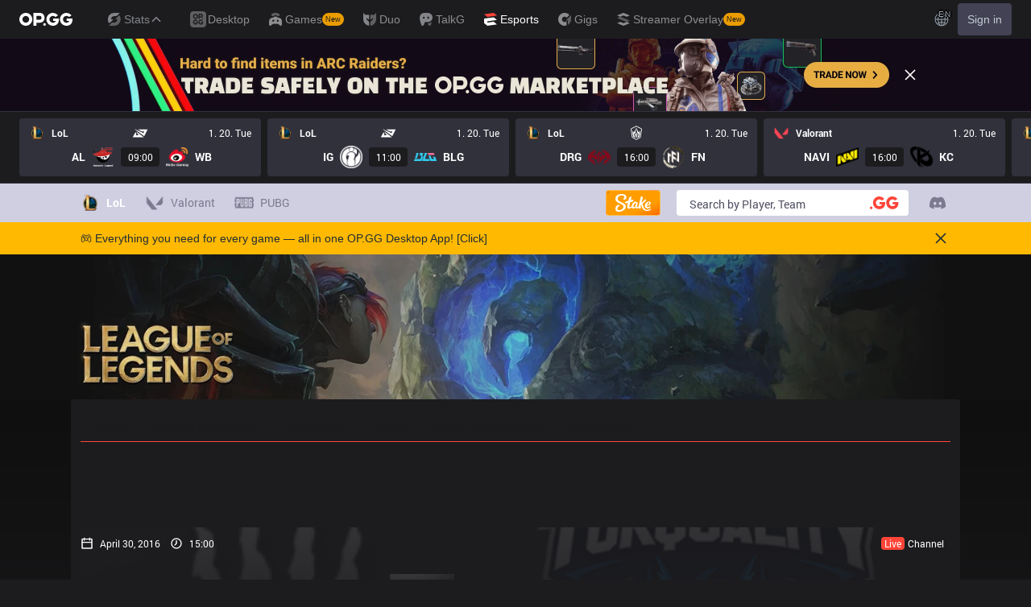

--- FILE ---
content_type: text/html; charset=utf-8
request_url: https://www.google.com/recaptcha/api2/aframe
body_size: 264
content:
<!DOCTYPE HTML><html><head><meta http-equiv="content-type" content="text/html; charset=UTF-8"></head><body><script nonce="BiIfo1ss1qQdFr1P3YFoTg">/** Anti-fraud and anti-abuse applications only. See google.com/recaptcha */ try{var clients={'sodar':'https://pagead2.googlesyndication.com/pagead/sodar?'};window.addEventListener("message",function(a){try{if(a.source===window.parent){var b=JSON.parse(a.data);var c=clients[b['id']];if(c){var d=document.createElement('img');d.src=c+b['params']+'&rc='+(localStorage.getItem("rc::a")?sessionStorage.getItem("rc::b"):"");window.document.body.appendChild(d);sessionStorage.setItem("rc::e",parseInt(sessionStorage.getItem("rc::e")||0)+1);localStorage.setItem("rc::h",'1768876722588');}}}catch(b){}});window.parent.postMessage("_grecaptcha_ready", "*");}catch(b){}</script></body></html>

--- FILE ---
content_type: application/javascript; charset=UTF-8
request_url: https://esports.op.gg/_next/static/DbM-WWtUIwOARY8ROc4dy/_buildManifest.js
body_size: 2343
content:
self.__BUILD_MANIFEST=function(s,a,c,t,e,n,h,d,u,i,p,r,b,o,k,j,l,g,f,m,I,y,v,N,_,S,T,B,F,A,D,E,L,M,U,x,C,w,P,q,z,G,H,J,K,O,Q,R,V,W,X){return{__rewrites:{afterFiles:[{has:void 0,source:"/ads.txt",destination:"/api/ads"}],beforeFiles:[],fallback:[]},"/":[s,c,n,h,i,b,N,a,t,e,p,o,m,_,B,"static/chunks/pages/index-7255b6982298268b.js"],"/_error":["static/chunks/pages/_error-63a85f35faef16c8.js"],"/apps":[s,a,"static/chunks/pages/apps-4805fcd313d36987.js"],"/banpick":[s,c,n,a,t,e,L,"static/chunks/pages/banpick-1de9f7be1505a417.js"],"/champions":[s,c,h,M,a,t,e,"static/chunks/pages/champions-2052ab8012401eb2.js"],"/champions/[championId]":[s,c,n,h,b,j,M,a,t,e,I,F,L,"static/chunks/pages/champions/[championId]-60c0941e6bfd4d9d.js"],"/game-not-over":[s,a,"static/chunks/pages/game-not-over-6fb815318661e106.js"],"/ges2025":[s,y,A,U,a,"static/chunks/pages/ges2025-46ecfc8e0fd5a390.js"],"/leagues/[shortName]":[s,a,"static/chunks/pages/leagues/[shortName]-0ae304abc2ca6a6d.js"],"/leagues/[shortName]/[year]":[d,s,c,n,h,i,j,x,a,t,e,p,o,l,m,S,B,D,E,C,"static/chunks/pages/leagues/[shortName]/[year]-487113bdaa10a624.js"],"/leagues/[shortName]/[year]/[season]":[d,s,c,n,h,i,j,x,a,t,e,p,o,l,m,S,B,D,E,C,"static/chunks/pages/leagues/[shortName]/[year]/[season]-e768d634dba67f79.js"],"/live/pros":[s,c,a,t,e,"static/chunks/pages/live/pros-eb9a46b73b27c714.js"],"/matches":[s,c,h,N,a,t,e,o,_,"static/chunks/pages/matches-36c82a8e6bd8a6af.js"],"/matches/[matchId]":[s,c,n,u,b,y,w,a,t,e,p,r,I,P,"static/chunks/pages/matches/[matchId]-480a2dcea71a3bbf.js"],"/matches/[matchId]/[slug]":[s,c,n,u,b,y,w,a,t,e,p,r,I,P,"static/chunks/pages/matches/[matchId]/[slug]-0d47b42e2baf5541.js"],"/players":[s,c,n,a,t,e,"static/chunks/pages/players-a746e6912b251886.js"],"/players/[playerId]":[d,g,s,c,n,u,i,b,j,f,a,t,e,p,r,l,I,F,q,"static/chunks/pages/players/[playerId]-6f796b3661f27d56.js"],"/players/[playerId]/[nickName]":[d,g,s,c,n,u,i,b,j,f,a,t,e,p,r,l,I,F,q,"static/chunks/pages/players/[playerId]/[nickName]-777f51bfa885cd2b.js"],"/posts":[s,c,n,u,a,t,e,T,z,"static/chunks/pages/posts-e9245d21f69bc006.js"],"/posts/[shortId]":[G,s,c,u,i,H,a,t,e,r,T,J,"static/chunks/pages/posts/[shortId]-1c025955c586bb31.js"],"/predictions":[g,s,c,h,b,f,"static/chunks/6601-fae82ab1cc8c9425.js",a,t,e,"static/chunks/pages/predictions-9ffc1bbb12a21b5e.js"],"/pubg":[s,c,y,A,K,"static/chunks/8536-f0b1998c1babee8c.js",a,t,e,"static/chunks/pages/pubg-46c2f166b6ecae28.js"],"/pubg/predictions":[d,s,c,y,A,K,U,"static/chunks/7648-3c30bf42166b32f7.js",a,t,e,"static/chunks/pages/pubg/predictions-dd24750e08a06797.js"],"/pubg/rank":[s,c,a,t,e,"static/chunks/pages/pubg/rank-9657ad8a1622dbc1.js"],"/pubg/schedules":[s,c,a,t,e,"static/chunks/pages/pubg/schedules-a5894e7cb0420bf4.js"],"/pubg/tournaments/[tournamentId]":[s,c,a,t,e,"static/chunks/pages/pubg/tournaments/[tournamentId]-b91672da2540906d.js"],"/schedules":[s,c,h,N,a,t,e,o,_,"static/chunks/pages/schedules-741ff61a86c4e83c.js"],"/schedules/[leagueShortName]":[s,c,h,N,a,t,e,o,_,"static/chunks/pages/schedules/[leagueShortName]-bc0444553b844699.js"],"/standings":[s,c,n,i,a,t,e,m,O,"static/chunks/pages/standings-aa24d85dab7254e1.js"],"/standings/op-score":[s,c,h,a,t,e,E,"static/chunks/pages/standings/op-score-953cb821ab867d75.js"],"/standings/[leagueShortName]":[s,c,n,i,a,t,e,m,O,"static/chunks/pages/standings/[leagueShortName]-4e4731eef10ec476.js"],"/stats/[statsTypeName]":[d,g,s,c,n,h,f,"static/chunks/2581-dc43e9f1b8a46c70.js",a,t,e,l,D,"static/chunks/pages/stats/[statsTypeName]-5f23ee63f8493c91.js"],"/teams/[teamId]":[d,s,c,n,h,i,j,Q,a,t,e,p,o,l,S,R,"static/chunks/pages/teams/[teamId]-de1ea258dfb70761.js"],"/teams/[teamId]/[acronym]":[d,s,c,n,h,i,j,Q,a,t,e,p,o,l,S,R,"static/chunks/pages/teams/[teamId]/[acronym]-211cf300f2b8c54c.js"],"/valorant":[d,s,c,a,t,k,v,"static/chunks/pages/valorant-aa9bda0432c9c256.js"],"/valorant/matches/[matchId]":[d,s,c,n,u,b,a,t,p,r,k,V,"static/chunks/pages/valorant/matches/[matchId]-551ec78a4dd06c2f.js"],"/valorant/matches/[matchId]/[slug]":[d,s,c,n,u,b,a,t,p,r,k,V,"static/chunks/pages/valorant/matches/[matchId]/[slug]-454d73f5a10a57fa.js"],"/valorant/players/[playerId]":[d,g,s,c,n,u,f,W,a,t,r,k,v,X,"static/chunks/pages/valorant/players/[playerId]-bb5c0c2029921bb7.js"],"/valorant/players/[playerId]/[nickName]":[d,g,s,c,n,u,f,W,a,t,r,k,v,X,"static/chunks/pages/valorant/players/[playerId]/[nickName]-be05b9bd62d4f9a3.js"],"/valorant/posts":[s,c,n,u,a,t,e,T,z,"static/chunks/pages/valorant/posts-dce720f7fe8920fb.js"],"/valorant/posts/[shortId]":[G,s,c,u,i,H,a,t,e,r,T,J,"static/chunks/pages/valorant/posts/[shortId]-bb82bce6d7364f90.js"],"/valorant/schedules":[d,s,c,h,a,t,k,v,"static/chunks/pages/valorant/schedules-f401d688d727a77c.js"],"/valorant/standings":[d,s,c,n,h,a,t,k,"static/chunks/pages/valorant/standings-8d2df660321f3f24.js"],"/valorant/teams/[teamId]":[d,s,c,h,"static/chunks/6591-25c9c322456d95da.js",a,t,k,v,"static/chunks/pages/valorant/teams/[teamId]-e979c580f59bdfbe.js"],sortedPages:["/","/_app","/_error","/apps","/banpick","/champions","/champions/[championId]","/game-not-over","/ges2025","/leagues/[shortName]","/leagues/[shortName]/[year]","/leagues/[shortName]/[year]/[season]","/live/pros","/matches","/matches/[matchId]","/matches/[matchId]/[slug]","/players","/players/[playerId]","/players/[playerId]/[nickName]","/posts","/posts/[shortId]","/predictions","/pubg","/pubg/predictions","/pubg/rank","/pubg/schedules","/pubg/tournaments/[tournamentId]","/schedules","/schedules/[leagueShortName]","/standings","/standings/op-score","/standings/[leagueShortName]","/stats/[statsTypeName]","/teams/[teamId]","/teams/[teamId]/[acronym]","/valorant","/valorant/matches/[matchId]","/valorant/matches/[matchId]/[slug]","/valorant/players/[playerId]","/valorant/players/[playerId]/[nickName]","/valorant/posts","/valorant/posts/[shortId]","/valorant/schedules","/valorant/standings","/valorant/teams/[teamId]"]}}("static/chunks/4518-c2dce87ffa860dab.js","static/chunks/8969-4f7eda45a925b6a5.js","static/chunks/2337-4f887ae235b9f06b.js","static/chunks/5682-2d93ef22d1a5dbb3.js","static/chunks/8860-daa2da722e72a7ce.js","static/chunks/4302-fd1387e45e6a1bf5.js","static/chunks/8521-073d71441cd4b6c4.js","static/chunks/f69c523d-ee3b5409571fb307.js","static/chunks/3706-e3d6c9fb80dbd71e.js","static/chunks/5496-4b7293293475b86f.js","static/chunks/3296-7bc12c0bfe8727b4.js","static/chunks/7633-830c3bc0de1cdba1.js","static/chunks/6388-c892a19c06cb2d92.js","static/chunks/7705-51b997cb1f8e939c.js","static/chunks/1722-5a0bf6d890218109.js","static/chunks/8667-9bebcf20eee0ddb4.js","static/chunks/2279-44046454edbac7b1.js","static/chunks/2272ea81-607f2938365bea0e.js","static/chunks/9965-e77400a12b9715c3.js","static/chunks/6206-b0c860def83901e3.js","static/chunks/9332-89fa5507b79673bc.js","static/chunks/324-ce9f05486dd702b0.js","static/chunks/6189-7c13f8d9d8857325.js","static/chunks/3984-8e3e920308d45207.js","static/chunks/1654-2f855b4b4517dd09.js","static/chunks/2627-c7f9d41c2b959472.js","static/chunks/9133-a5c3164aae5833d3.js","static/chunks/6748-a1eabcd4476708ad.js","static/chunks/9045-3b0065764b0fad24.js","static/chunks/848-8fc8201f987ea60d.js","static/chunks/6746-9815ae7031595069.js","static/chunks/5410-8eb77e1c5cbe5815.js","static/chunks/3268-5c07e395bf53b46f.js","static/chunks/9346-ab2ccfca470cc3fc.js","static/chunks/5216-dbef6875e5266cd5.js","static/chunks/5882-69eea514ec5b8804.js","static/chunks/4220-ec56e9d9984b5f04.js","static/chunks/8727-650d060313adf165.js","static/chunks/7008-f754027ccd9d3bcb.js","static/chunks/3813-54e03a92d1fc837e.js","static/chunks/2864-7ffee909ecab0dec.js","static/chunks/c11801cb-364131f72eb83a57.js","static/chunks/3182-8475ad3726b7582b.js","static/chunks/1975-1de47516da00bdd8.js","static/chunks/1754-47285f6444e24b51.js","static/chunks/8576-4f7c393cdfbb5a59.js","static/chunks/4389-2a0a77464823794f.js","static/chunks/2718-0f92d64554b57557.js","static/chunks/5636-4eda9a5cee8018a0.js","static/chunks/7274-0773e6dc8e3bbc70.js","static/chunks/5512-ea22f7e4b04d4428.js"),self.__BUILD_MANIFEST_CB&&self.__BUILD_MANIFEST_CB();

--- FILE ---
content_type: application/javascript; charset=utf-8
request_url: https://fundingchoicesmessages.google.com/f/AGSKWxUS7G6HnbXrSTltFgUcQp_x-uWtZYuzLDjcciu_pii_8SlErbN3v2HfQswF84IbEzvKTkByNtx5snRFCP9S3HjKSu8bXBaJuNRZqmy1Y9iFqFr2Gl3uwlu5Zy1ylOcOlKjewlaWkGxeeqWAvKmLlvT1CJyOBXkWUYG1KK4LxkA1LWMP-eBlIvquFnDq/_/framead./eas-fif.htm_bottom_ads._160x300./ad-choices-
body_size: -1291
content:
window['c58d3ad9-7089-43dd-88f9-fb330b6c90f7'] = true;

--- FILE ---
content_type: application/javascript; charset=UTF-8
request_url: https://esports.op.gg/_next/static/chunks/8860-daa2da722e72a7ce.js
body_size: 1845
content:
"use strict";(self.webpackChunk_N_E=self.webpackChunk_N_E||[]).push([[8860],{68860:function(_,T,O){O.d(T,{K:function(){return s},h:function(){return E}});let E={PRO_BUILD_TOP:"PRO_BUILD_TOP",PRO_BUILD_BOTTOM:"PRO_BUILD_BOTTOM",PRO_BUILD_LEFT:"PRO_BUILD_LEFT",PRO_BUILD_RIGHT:"PRO_BUILD_RIGHT",PRO_BUILD_TOP_MOBILE:"PRO_BUILD_TOP_MOBILE",PRO_BUILD_BOTTOM_MOBILE:"PRO_BUILD_BOTTOM_MOBILE",PRO_BUILD_DETAIL_TOP:"PRO_BUILD_DETAIL_TOP",PRO_BUILD_DETAIL_RIGHT:"PRO_BUILD_DETAIL_RIGHT",PRO_BUILD_DETAIL_LEFT:"PRO_BUILD_DETAIL_LEFT",PRO_BUILD_DETAIL_BOTTOM:"PRO_BUILD_DETAIL_BOTTOM",PRO_BUILD_DETAIL_TOP_MOBILE:"PRO_BUILD_DETAIL_TOP_MOBILE",PRO_BUILD_DETAIL_BOTTOM_MOBILE:"PRO_BUILD_DETAIL_BOTTOM_MOBILE",TEAMS_TOP:"TEAMS_TOP",TEAMS_RIGHT:"TEAMS_RIGHT",TEAMS_LEFT:"TEAMS_LEFT",TEAMS_BOTTOM:"TEAMS_BOTTOM",TEAMS_TOP_MOBILE:"TEAMS_TOP_MOBILE",TEAMS_BOTTOM_MOBILE:"TEAMS_BOTTOM_MOBILE",USER_BOARD_TOP:"USER_BOARD_TOP",USER_BOARD_RIGHT:"USER_BOARD_RIGHT",USER_BOARD_LEFT:"USER_BOARD_LEFT",USER_BOARD_BOTTOM:"USER_BOARD_BOTTOM",USER_BOARD_TOP_MOBILE:"USER_BOARD_TOP_MOBILE",USER_BOARD_BOTTOM_MOBILE:"USER_BOARD_BOTTOM_MOBILE",STANDING_TOP:"STANDING_TOP",STANDING_RIGHT:"STANDING_RIGHT",STANDING_LEFT:"STANDING_LEFT",STANDING_BOTTOM:"STANDING_BOTTOM",STANDING_TOP_MOBILE:"STANDING_TOP_MOBILE",STANDING_BOTTOM_MOBILE:"STANDING_BOTTOM_MOBILE",PLAYERS_TOP:"PLAYERS_TOP",PLAYERS_RIGHT:"PLAYERS_RIGHT",PLAYERS_LEFT:"PLAYERS_LEFT",PLAYERS_BOTTOM:"PLAYERS_BOTTOM",PLAYERS_TOP_MOBILE:"PLAYERS_TOP_MOBILE",PLAYERS_BOTTOM_MOBILE:"PLAYERS_BOTTOM_MOBILE",MVP_PLAYERS_TOP:"MVP_PLAYERS_TOP",MVP_PLAYERS_RIGHT:"MVP_PLAYERS_RIGHT",MVP_PLAYERS_LEFT:"MVP_PLAYERS_LEFT",MVP_PLAYERS_BOTTOM:"MVP_PLAYERS_BOTTOM",MVP_PLAYERS_TOP_MOBILE:"MVP_PLAYERS_TOP_MOBILE",MVP_PLAYERS_BOTTOM_MOBILE:"MVP_PLAYERS_BOTTOM_MOBILE",BAN_PICK_TOP:"BAN_PICK_TOP",BAN_PICK_RIGHT:"BAN_PICK_RIGHT",BAN_PICK_LEFT:"BAN_PICK_LEFT",BAN_PICK_BOTTOM:"BAN_PICK_BOTTOM",BAN_PICK_TOP_MOBILE:"BAN_PICK_TOP_MOBILE",BAN_PICK_BOTTOM_MOBILE:"BAN_PICK_BOTTOM_MOBILE",LEAGUES_TOP:"LEAGUES_TOP",LEAGUES_RIGHT:"LEAGUES_RIGHT",LEAGUES_LEFT:"LEAGUES_LEFT",LEAGUES_BOTTOM:"LEAGUES_BOTTOM",LEAGUES_TOP_MOBILE:"LEAGUES_TOP_MOBILE",LEAGUES_BOTTOM_MOBILE:"LEAGUES_BOTTOM_MOBILE",MATCH_SCHEDULES_TOP:"MATCH_SCHEDULES_TOP",MATCH_SCHEDULES_RIGHT:"MATCH_SCHEDULES_RIGHT",MATCH_SCHEDULES_LEFT:"MATCH_SCHEDULES_LEFT",MATCH_SCHEDULES_BOTTOM:"MATCH_SCHEDULES_BOTTOM",MATCH_SCHEDULES_TOP_MOBILE:"MATCH_SCHEDULES_TOP_MOBILE",MATCH_SCHEDULES_BOTTOM_MOBILE:"MATCH_SCHEDULES_BOTTOM_MOBILE",MATCH_RESULT_TOP:"MATCH_RESULT_TOP",MATCH_RESULT_RIGHT:"MATCH_RESULT_RIGHT",MATCH_RESULT_LEFT:"MATCH_RESULT_LEFT",MATCH_RESULT_BOTTOM:"MATCH_RESULT_BOTTOM",MATCH_RESULT_TOP_MOBILE:"MATCH_RESULT_TOP_MOBILE",MATCH_RESULT_BOTTOM_MOBILE:"MATCH_RESULT_BOTTOM_MOBILE",MAIN_TOP:"MAIN_TOP",MAIN_BOTTOM:"MAIN_BOTTOM",MAIN_LEFT:"MAIN_LEFT",MAIN_RIGHT:"MAIN_RIGHT",MAIN_TOP_MOBILE:"MAIN_TOP_MOBILE",MAIN_BOTTOM_MOBILE:"MAIN_BOTTOM_MOBILE",MATCH_DETAIL_TOP:"MATCH_DETAIL_TOP",MATCH_DETAIL_BOTTOM:"MATCH_DETAIL_BOTTOM",MATCH_DETAIL_LEFT:"MATCH_DETAIL_LEFT",MATCH_DETAIL_RIGHT:"MATCH_DETAIL_RIGHT",MATCH_DETAIL_TOP_MOBILE:"MATCH_DETAIL_TOP_MOBILE",MATCH_DETAIL_BOTTOM_MOBILE:"MATCH_DETAIL_BOTTOM_MOBILE"},s={PRO_BUILD_TOP:{slot:"/114726905/qwer_probuild_pc_top_970x90",sizes:[[970,90],[728,90]],id:"1663132874244"},PRO_BUILD_RIGHT:{slot:"/114726905/qwer_probuild_pc_right_300x600",sizes:[[160,600],[120,600],[300,600]],id:"1676977682568"},PRO_BUILD_LEFT:{slot:"/114726905/qwer_probuild_pc_left_300x600",sizes:[[160,600],[120,600],[300,600]],id:"1676977657498"},PRO_BUILD_BOTTOM:{slot:"/114726905/qwer_probuild_pc_bottom_970x250",sizes:[[728,90],[970,250],[970,90]],id:"1676977623788"},PRO_BUILD_TOP_MOBILE:{slot:"/114726905/qwer_probuild_mw_top_320x100",sizes:[[320,50],[300,100],[320,100]],id:"1663133625427"},PRO_BUILD_BOTTOM_MOBILE:{slot:"/114726905/qwer_probuild_mw_bottom_300x250",sizes:[[300,250]],id:"1676977583106"},PRO_BUILD_DETAIL_TOP:{slot:"/114726905/qwer_probuilddetail_pc_top_970x90",sizes:[[970,90],[728,90]],id:"1676977829574"},PRO_BUILD_DETAIL_RIGHT:{slot:"/114726905/qwer_probuilddetail_pc_right_300x600",sizes:[[160,600],[120,600],[300,600]],id:"1676977883220"},PRO_BUILD_DETAIL_LEFT:{slot:"/114726905/qwer_probuilddetail_pc_left_300x600",sizes:[[160,600],[120,600],[300,600]],id:"1676977855247"},PRO_BUILD_DETAIL_BOTTOM:{slot:"/114726905/qwer_probuilddetail_pc_bottom_970x250",sizes:[[728,90],[970,250],[970,90]],id:"1676977745447"},PRO_BUILD_DETAIL_TOP_MOBILE:{slot:"/114726905/qwer_probuilddetail_mw_top_320x50",sizes:[[320,100],[320,50],[300,100]],id:"1676977791319"},PRO_BUILD_DETAIL_BOTTOM_MOBILE:{slot:"/114726905/qwer_probuilddetail_mw_bottom_300x250",sizes:[[300,250]],id:"1676977720322"},TEAMS_TOP:{slot:"/114726905/QWER_Teams_PC_Top_970x90",sizes:[[970,90],[728,90]],id:"1663132537766"},TEAMS_RIGHT:{slot:"/114726905/qwer_teams_pc_right_300x600",sizes:[[160,600],[120,600],[300,600]],id:"1676978210752"},TEAMS_LEFT:{slot:"/114726905/qwer_teams_pc_left_300x600",sizes:[[160,600],[120,600],[300,600]],id:"1676978182554"},TEAMS_BOTTOM:{slot:"/114726905/qwer_teams_pc_bottom_970x250",sizes:[[728,90],[970,250],[970,90]],id:"1676978150648"},TEAMS_TOP_MOBILE:{slot:"/114726905/qwer_teams_mw_top_320x100",sizes:[[320,100],[300,100],[320,50]],id:"1663133330355"},TEAMS_BOTTOM_MOBILE:{slot:"/114726905/qwer_teams_mw_bottom_300x250",sizes:[[300,250]],id:"1676978122219"},USER_BOARD_TOP:{slot:"/114726905/qwer_userboard_pc_top_970x90",sizes:[[970,90],[728,90]],id:"1663132826348"},USER_BOARD_RIGHT:{slot:"/114726905/qwer_userboard_pc_right_300x600",sizes:[[160,600],[120,600],[300,600]],id:"1676978327320"},USER_BOARD_LEFT:{slot:"/114726905/qwer_userboard_pc_left_300x600",sizes:[[160,600],[120,600],[300,600]],id:"1676978302228"},USER_BOARD_BOTTOM:{slot:"/114726905/qwer_userboard_pc_bottom_970x250",sizes:[[728,90],[970,250],[970,90]],id:"1676978273096"},USER_BOARD_TOP_MOBILE:{slot:"/114726905/qwer_userboard_mw_top_320x100",sizes:[[320,100],[320,50],[300,100]],id:"1663133580245"},USER_BOARD_BOTTOM_MOBILE:{slot:"/114726905/qwer_userboard_mw_bottom_300x250",sizes:[[300,250]],id:"1676978230817"},STANDING_TOP:{slot:"/114726905/qwer_standings_pc_top_970x90",sizes:[[970,90],[728,90]],id:"1663132923497"},STANDING_RIGHT:{slot:"/114726905/qwer_standings_pc_right_300x600",sizes:[[160,600],[120,600],[300,600]],id:"1676978087182"},STANDING_LEFT:{slot:"/114726905/qwer_standings_pc_left_300x600",sizes:[[160,600],[120,600],[300,600]],id:"1676978062603"},STANDING_BOTTOM:{slot:"/114726905/qwer_standings_pc_bottom_970x250",sizes:[[728,90],[970,250],[970,90]],id:"1676978033485"},STANDING_TOP_MOBILE:{slot:"/114726905/qwer_standings_mw_top_320x100",sizes:[[320,100],[320,50],[300,100]],id:"1663133670495"},STANDING_BOTTOM_MOBILE:{slot:"/114726905/qwer_standings_mw_bottom_300x250",sizes:[[300,250]],id:"1676978013970"},PLAYERS_TOP:{slot:"/114726905/QWER_Players_PC_Top_970x90",sizes:[[728,90],[970,90]],id:"1663132428116"},PLAYERS_RIGHT:{slot:"/114726905/qwer_players_pc_right_300x600",sizes:[[160,600],[120,600],[300,600]],id:"1676977550093"},PLAYERS_LEFT:{slot:"/114726905/qwer_players_pc_left_300x600",sizes:[[160,600],[120,600],[300,600]],id:"1676977531262"},PLAYERS_BOTTOM:{slot:"/114726905/qwer_players_pc_bottom_970x250",sizes:[[728,90],[970,250],[970,90]],id:"1676977505846"},PLAYERS_TOP_MOBILE:{slot:"/114726905/qwer_players_mw_top_320x100",sizes:[[300,100],[320,50],[320,100]],id:"1663133775893"},PLAYERS_BOTTOM_MOBILE:{slot:"/114726905/qwer_players_mw_bottom_300x250",sizes:[[300,250]],id:"1676977481635"},MVP_PLAYERS_TOP:{slot:"/114726905/qwer_bestplayers_pc_top_970x90",sizes:[[970,90],[728,90]],id:"1663132739162"},MVP_PLAYERS_RIGHT:{slot:"/114726905/qwer_bestplayers_pc_right_300x600",sizes:[[160,600],[120,600],[300,600]],id:"1676977232736"},MVP_PLAYERS_LEFT:{slot:"/114726905/qwer_bestplayers_pc_left_300x600",sizes:[[160,600],[120,600],[300,600]],id:"1676977196844"},MVP_PLAYERS_BOTTOM:{slot:"/114726905/qwer_bestplayers_pc_bottom_970x250",sizes:[[728,90],[970,250],[970,90]],id:"1676977158776"},MVP_PLAYERS_TOP_MOBILE:{slot:"/114726905/qwer_bestplayers_mw_top_320x100",sizes:[[320,50],[300,100],[320,100]],id:"1663133498971"},MVP_PLAYERS_BOTTOM_MOBILE:{slot:"/114726905/qwer_bestplayers_mw_bottom_300x250",sizes:[[300,250]],id:"1676977110996"},BAN_PICK_TOP:{slot:"/114726905/qwer_banpick_pc_top_970x90",sizes:[[970,90],[728,90]],id:"1663132781064"},BAN_PICK_RIGHT:{slot:"/114726905/qwer_banpick_pc_right_300x600",sizes:[[160,600],[120,600],[300,600]],id:"1676977070182"},BAN_PICK_LEFT:{slot:"/114726905/qwer_banpick_pc_left_300x600",sizes:[[160,600],[120,600],[300,600]],id:"1676977046161"},BAN_PICK_BOTTOM:{slot:"/114726905/qwer_banpick_pc_bottom_970x250",sizes:[[728,90],[970,250],[970,90]],id:"1675142900002"},BAN_PICK_TOP_MOBILE:{slot:"/114726905/qwer_banpick_mw_top_320x100",sizes:[[300,100],[320,100],[320,50]],id:"1663133527847"},BAN_PICK_BOTTOM_MOBILE:{slot:"/114726905/qwer_banpick_mw_bottom_300x250",sizes:[[300,250]],id:"1676976997463"},LEAGUES_TOP:{slot:"/114726905/qwer_leagues_pc_top_970x90",sizes:[[728,90],[970,90]],id:"1663132695922"},LEAGUES_RIGHT:{slot:"/114726905/qwer_leagues_pc_right_300x600",sizes:[[160,600],[120,600],[300,600]],id:"1676976824890"},LEAGUES_LEFT:{slot:"/114726905/qwer_leagues_pc_left_300x600",sizes:[[160,600],[120,600],[300,600]],id:"1676976857369"},LEAGUES_BOTTOM:{slot:"/114726905/qwer_leagues_pc_bottom_970x250",sizes:[[728,90],[970,250],[970,90]],id:"1676977354287"},LEAGUES_TOP_MOBILE:{slot:"/114726905/qwer_leagues_mw_top_320x100",sizes:[[300,100],[320,100],[320,50]],id:"1663133458425"},LEAGUES_BOTTOM_MOBILE:{slot:"/114726905/qwer_leagues_mw_bottom_300x250",sizes:[[300,250]],id:"1676977327286"},MATCH_SCHEDULES_TOP:{slot:"/114726905/qwer_schedules_pc_top_970x90",sizes:[[728,90],[970,90]],id:"1663132628282"},MATCH_SCHEDULES_RIGHT:{slot:"/114726905/qwer_schedules_pc_right_300x600",sizes:[[160,600],[120,600],[300,600]],id:"1676976760729"},MATCH_SCHEDULES_LEFT:{slot:"/114726905/qwer_schedules_pc_left_300x600",sizes:[[160,600],[120,600],[300,600]],id:"1676976781899"},MATCH_SCHEDULES_BOTTOM:{slot:"/114726905/qwer_schedules_pc_bottom_970x250",sizes:[[728,90],[970,250],[970,90]],id:"1676977962885"},MATCH_SCHEDULES_TOP_MOBILE:{slot:"/114726905/qwer_schedules_mw_top_320x100",sizes:[[320,50],[300,100],[320,100]],id:"1663133418512"},MATCH_SCHEDULES_BOTTOM_MOBILE:{slot:"/114726905/qwer_schedules_mw_bottom_300x250",sizes:[[300,250]],id:"1676977936550"},MATCH_RESULT_TOP:{slot:"/114726905/qwer_matches_pc_top_970x90",sizes:[[728,90],[970,90]],id:"1663132591555"},MATCH_RESULT_RIGHT:{slot:"/114726905/qwer_matches_pc_right_300x600",sizes:[[160,600],[120,600],[300,600]],id:"1676976638305"},MATCH_RESULT_LEFT:{slot:"/114726905/qwer_matches_pc_left_300x600",sizes:[[160,600],[120,600],[300,600]],id:"1676976713980"},MATCH_RESULT_BOTTOM:{slot:"/114726905/qwer_matches_pc_bottom_970x250",sizes:[[728,90],[970,250],[970,90]],id:"1676977422128"},MATCH_RESULT_TOP_MOBILE:{slot:"/114726905/qwer_matches_mw_top_320x100",sizes:[[320,50],[300,100],[320,100]],id:"1663133370505"},MATCH_RESULT_BOTTOM_MOBILE:{slot:"/114726905/qwer_matches_mw_bottom_300x250",sizes:[[300,250]],id:"1676977396873"},MAIN_TOP:{slot:"/114726905/QWER_Main_PC_Top_970x90",sizes:[[728,90],[970,90]],id:"1675142332616"},MAIN_RIGHT:{slot:"/114726905/QWER_Main_PC_Right_300x600",sizes:[[120,600],[300,600],[160,600]],id:"1675754194790"},MAIN_LEFT:{slot:"/114726905/QWER_Main_PC_Left_300x600",sizes:[[160,600],[120,600],[300,600]],id:"1675754155144"},MAIN_BOTTOM:{slot:"/114726905/QWER_Main_PC_Bottom_970x250",sizes:[[728,90],[970,250],[970,90]],id:"1675142900002"},MAIN_TOP_MOBILE:{slot:"/114726905/QWER_Main_MW_Top_320x50",sizes:[[300,50],[320,50]],id:"1675143149339"},MAIN_BOTTOM_MOBILE:{slot:"/114726905/QWER_Main_MW_Bottom_300x250",sizes:[[300,250]],id:"1675143378802"},MATCH_DETAIL_TOP:{slot:"/114726905/QWER_MatchDetails_PC_Top_970x90",sizes:[[728,90],[970,90]],id:"1676464894637"},MATCH_DETAIL_RIGHT:{slot:"/114726905/QWER_MatchDetails_PC_Right_300x600",sizes:[[160,600],[120,600],[300,600]],id:"1676464940203"},MATCH_DETAIL_LEFT:{slot:"/114726905/QWER_MatchDetails_PC_Left_300x600",sizes:[[120,600],[160,600],[300,600]],id:"1676464958161"},MATCH_DETAIL_BOTTOM:{slot:"/114726905/QWER_MatchDetails_PC_Bottom_970x250",sizes:[[728,90],[970,250],[970,90]],id:"1676464976711"},MATCH_DETAIL_TOP_MOBILE:{slot:"/114726905/QWER_MatchDetails_MW_Top_320x50",sizes:[[300,50],[320,50]],id:"1676464918687"},MATCH_DETAIL_BOTTOM_MOBILE:{slot:"/114726905/QWER_MatchDetails_MW_Bottom_300x250",sizes:[[300,250]],id:"1676464998693"}}}}]);